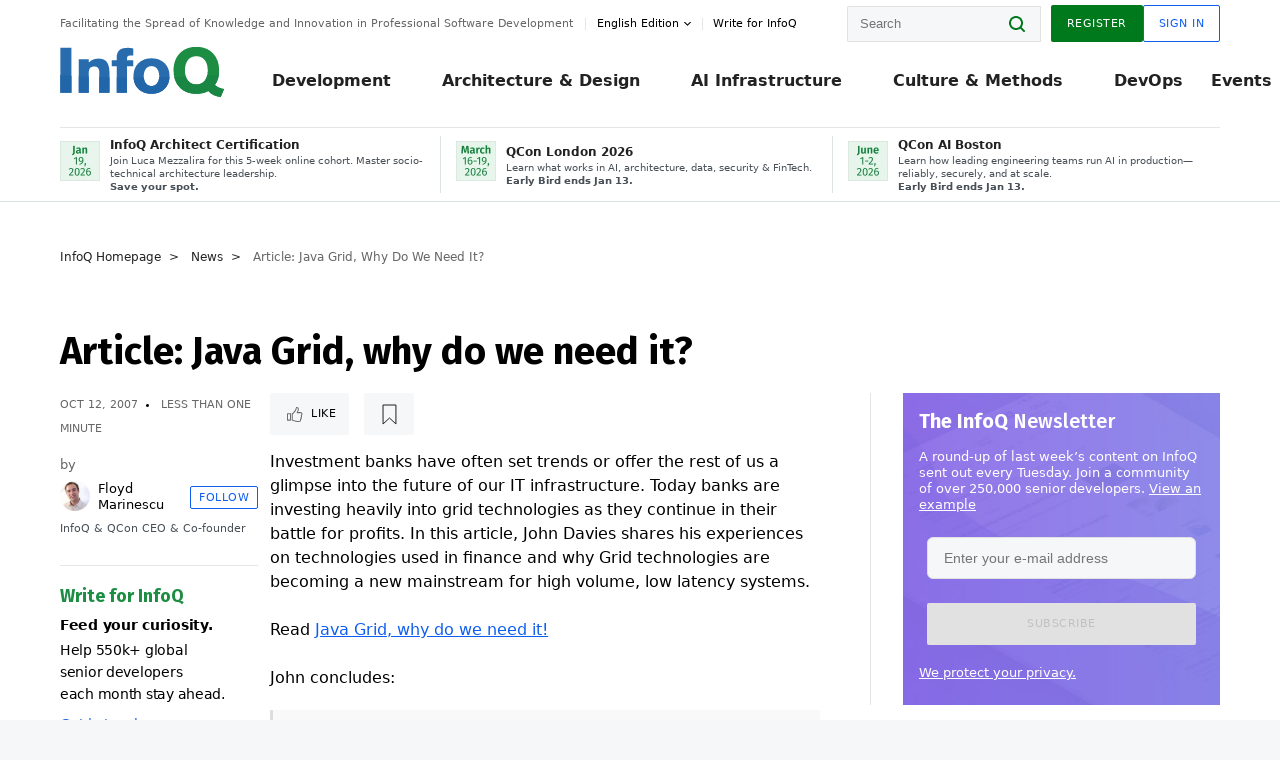

--- FILE ---
content_type: application/javascript
request_url: https://cdn.infoq.com/statics_s2_20260113082446/scripts/lib/browser-update-org/update.js
body_size: 6428
content:
//browser-update.org notification script, <browser-update.org>
//Copyright (c) 2007-2009, MIT Style License <browser-update.org/LICENSE.txt>
var $buo = function(op,test) {
var jsv=11;
var n = window.navigator,b;
this.op=op||{};
//options
this.op.l = op.l||n["language"]||n["userLanguage"]||document.documentElement.getAttribute("lang")||"en";
var ll=this.op.l.substr(0,2);
this.op.vsakt = {i:11,f:26,o:18,s:7,n:20,c:32};
//this.op.vsdefault = {i:8,f:10,o:12,s:5,n:10};
this.op.vsdefault = {i:8,f:10,o:12,s:5.1,n:12,c:10};
this.op.vsmin={i:6,f:3,o:9.64,s:4,n:10,c:5};
this.op.vs =op.vs||this.op.vsdefault;
for (b in this.op.vsakt) {
    if (this.op.vs[b]>=this.op.vsakt[b])
        this.op.vs[b]=this.op.vsakt[b]-0.2;
    if (!this.op.vs[b])
        this.op.vs[b]=this.op.vsdefault[b];
}
if (op.reminder<0.1 || op.reminder===0)
    this.op.reminder=0;
else if (!op.reminder)
    this.op.reminder=24;
else
    this.op.reminder=op.reminder||24;

this.op.onshow = op.onshow||function(o){};
this.op.onclick = op.onclick||function(o){};
this.op.url= op.url||"http://browser-update.org/update-browser.html#"+jsv+"@"+(location.hostname||"x");
this.op.pageurl = op.pageurl || window.location.hostname || "unknown";
this.op.newwindow=op.newwindow||true;

this.op.test=test||op.test||false;
if (window.location.hash=="#test-bu")
    this.op.test=true;


if (op.exp || (ll==="en" && !this.op.test && Math.round(Math.random()*100)<3)) { //test new script
     var e = document.createElement("script");
     e.setAttribute("type", "text/javascript");
     e.setAttribute("src", "//browser-update.org/updatex.js");
     document.body.appendChild(e);
     return;
}


function getBrowser() {
    var n,v,t,ua = navigator.userAgent;
    var names={i:'Internet Explorer',f:'Firefox',o:'Opera',s:'Apple Safari',n:'Netscape Navigator', c:"Chrome", x:"Other"};
    if (/bot|googlebot|facebook|slurp|wii|silk|blackberry|mediapartners|adsbot|silk|android|phone|bingbot|google web preview|like firefox|chromeframe|seamonkey|opera mini|min|meego|netfront|moblin|maemo|arora|camino|flot|k-meleon|fennec|kazehakase|galeon|android|mobile|iphone|ipod|ipad|epiphany|rekonq|symbian|webos/i.test(ua)) n="x";
    else if (/Trident.*rv:(\d+\.\d+)/i.test(ua)) n="i";
    else if (/Trident.(\d+\.\d+)/i.test(ua)) n="io";
    else if (/MSIE.(\d+\.\d+)/i.test(ua)) n="i";
    else if (/OPR.(\d+\.\d+)/i.test(ua)) n="o";
    else if (/Chrome.(\d+\.\d+)/i.test(ua)) n="c";
    else if (/Firefox.(\d+\.\d+)/i.test(ua)) n="f";
    else if (/Version.(\d+.\d+).{0,10}Safari/i.test(ua))	n="s";
    else if (/Safari.(\d+)/i.test(ua)) n="so";
    else if (/Opera.*Version.(\d+\.\d+)/i.test(ua)) n="o";
    else if (/Opera.(\d+\.?\d+)/i.test(ua)) n="o";
    else if (/Netscape.(\d+)/i.test(ua)) n="n";
    else return {n:"x",v:0,t:names[n]};
    
    if (/windows.nt.5.0|windows.nt.4.0|windows.98|os x 10.4|os x 10.5|os x 10.3|os x 10.2/.test(ua)) n="x";
    
    
    if (n=="f" && v==24) //do not notify firefox ESR
        n="x";
    
    if (n=="x") return {n:"x",v:0,t:names[n]};
    
    v=new Number(RegExp.$1);
    if (n=="so") {
        v=((v<100) && 1.0) || ((v<130) && 1.2) || ((v<320) && 1.3) || ((v<520) && 2.0) || ((v<524) && 3.0) || ((v<526) && 3.2) ||4.0;
        n="s";
    }
    if (n=="i" && v==7 && window.XDomainRequest) {
        v=8;
    }
    if (n=="io") {
        n="i";
        if (v>6) v=11;
        else if (v>5) v=10;
        else if (v>4) v=9;
        else if (v>3.1) v=8;
        else if (v>3) v=7;
        else v=9;
    }	
    return {n:n,v:v,t:names[n]+" "+v};
}

this.op.browser=getBrowser();
if (!this.op.test && (!this.op.browser || !this.op.browser.n || this.op.browser.n=="x" || document.cookie.indexOf("browserupdateorg=pause")>-1 || this.op.browser.v>this.op.vs[this.op.browser.n]))
    return;


if (!this.op.test) {
    var i = new Image();
	//DISABLED TEMPORARYLY
    //i.src="//browser-update.org/viewcount.php?n="+this.op.browser.n+"&v="+this.op.browser.v + "&p="+ escape(this.op.pageurl) + "&jsv="+jsv;
}
if (this.op.reminder>0) {
    var d = new Date(new Date().getTime() +1000*3600*this.op.reminder);
    document.cookie = 'browserupdateorg=pause; expires='+d.toGMTString()+'; path=/';
}

var languages = "xx,jp,sl,id,uk,rm,da,ca,sv,hu,fa,gl";
if (languages.indexOf(ll)>0)
    this.op.url="http://browser-update.org/update.html#"+jsv+"@"+(location.hostname||"x");
var tar="";
if (this.op.newwindow)
    tar=' target="_blank"';

function busprintf() {
    var args=arguments;
    var data = args[ 0 ];
    for( var k=1; k<args.length; ++k ) {
        data = data.replace( /%s/, args[ k ] );
    }
    return data;
}

var t = 'Your browser (%s) is <b>out of date</b>. It has known <b>security flaws</b> and may <b>not display all features</b> of this and other websites. \
         <a%s>Learn how to update your browser</a>';
if (ll=="de")
    t = 'Sie verwenden einen <b>veralteten Browser</b> (%s) mit <b>Sicherheitsschwachstellen</b> und <b>k&ouml;nnen nicht alle Funktionen dieser Webseite nutzen</b>. \
        <a%s>Hier erfahren Sie, wie einfach Sie Ihren Browser aktualisieren k&ouml;nnen</a>.';
else if (ll=="it")
    t = 'Il tuo browser (%s) <b>non è aggiornato</b>. Ha delle <b>falle di sicurezza</b> e potrebbe <b>non visualizzare correttamente</b> le \
        pagine di questo e altri siti. \
        <a%s>Aggiorna il tuo browser</a>!';
else if (ll=="pl")
    t = 'Przeglądarka (%s), której używasz, jest przestarzała. Posiada ona udokumentowane <b>luki bezpieczeństwa, inne wady</b> oraz <b>ograniczoną funkcjonalność</b>. Tracisz możliwość skorzystania z pełni możliwości oferowanych przez niektóre strony internetowe. <a%s>Dowiedz się jak zaktualizować swoją przeglądarkę</a>.';
else if (ll=="es")
    t = 'Tu navegador (%s) <b>no está actualizado</b>. Tiene conocidas <b>fallos de seguridad</b> y podría <b>no mostrar todas las características</b> de este y otros sitios web. <a%s>Aprénde cómo puedes actualizar tu navegador</a>';
else if (ll=="nl")
    t = 'Uw browser (%s) is <b>oud</b>. Het heeft bekende <b>veiligheidsissues</b> en kan <b>niet alle mogelijkheden</b> weergeven van deze of andere websites. <a%s>Lees meer over hoe uw browser te upgraden</a>';
else if (ll=="pt")
    t = 'Seu navegador (%s) está <b>desatualizado</b>. Ele possui <b>falhas de segurança</b> e pode <b>apresentar problemas</b> para exibir este e outros websites. <a%s>Veja como atualizar o seu navegador</a>';
else if (ll=="sl")
    t = 'Vaš brskalnik (%s) je <b>zastarel</b>. Ima več <b>varnostnih pomankljivosti</b> in morda <b>ne bo pravilno prikazal</b> te ali drugih strani. \
        <a%s>Poglejte kako lahko posodobite svoj brskalnik</a>';
else if (ll=="ru")
    t = 'Ваш браузер (%s) <b>устарел</b>. Он имеет <b>уязвимости в безопасности</b> и может <b>не показывать все возможности</b> на этом и других сайтах. <a%s>Узнайте, как обновить Ваш браузер</a>';
else if (ll=="id")
    t = 'Browser Anda (% s) sudah <b>kedaluarsa</b>. Browser yang Anda pakai memiliki <b>kelemahan keamanan</b> dan mungkin <b>tidak dapat menampilkan semua fitur</b> dari situs Web ini dan lainnya. <a%s> Pelajari cara memperbarui browser Anda</a>';
else if (ll=="uk")
    t = 'Ваш браузер (%s) <b>застарів</b>. Він <b>уразливий</b> й може <b>не відображати всі можливості</b> на цьому й інших сайтах. <a%s>Дізнайтесь, як оновити Ваш браузер</a>';
else if (ll=="ko")
    t = '지금 사용하고 계신 브라우저(%s)는 <b>오래되었습니다.</b> 알려진 <b>보안 취약점</b>이 존재하며, 새로운 웹 사이트가 <b>깨져 보일 수도</b> 있습니다. <a%s>브라우저를 어떻게 업데이트하나요?</a>';
else if (ll=="rm")
    t = 'Tes navigatur (%s) è <b>antiquà</b>. El cuntegna <b>problems da segirezza</b> enconuschents e mussa eventualmain <b>betg tut las funcziuns</b> da questa ed autras websites. <a%s>Emprenda sco actualisar tes navigatur</a>.';
else if (ll=="ja")	
	t = 'お使いのブラウザ「%s」は、<b>時代遅れ</b>のバージョンです。既知の<b>脆弱性</b>が存在するばかりか、<b>機能不足</b>によって、サイトが正常に表示できない可能性があります。 \
         <a%s>ブラウザを更新する方法を確認する</a>';
else if (ll=="fr")
	t = 'Votre navigateur (%s) est <b>périmé</b>. Il contient des <b>failles de sécurité</b> et pourrait <b>ne pas afficher certaines fonctionalités</b> des sites internet récents. <a%s>Découvrez comment mettre votre navigateur à jour</a>';
else if (ll=="da")
        t = 'Din browser (%s) er <b>for&aelig;ldet</b>. Den har kendte <b>sikkerhedshuller</b> og kan m&aring;ske <b>ikke vise alle funktioner</b> p&aring; dette og andre websteder. <a%s>Se hvordan du opdaterer din browser</a>';
else if (ll=="sq")
        t = 'Shfletuesi juaj (%s) është <b>ca i vjetër</b>. Ai ka <b>të meta sigurie</b> të njohura dhe mundet të <b>mos i shfaqë të gjitha karakteristikat</b> e kësaj dhe shumë faqeve web të tjera. <a%s>Mësoni se si të përditësoni shfletuesin tuaj</a>';
else if (ll=="ca")
        t = 'El teu navegador (%s) està <b>desactualitzat</b>. Té <b>vulnerabilitats</b> conegudes i pot <b>no mostrar totes les característiques</b> d\'aquest i altres llocs web. <a%s>Aprèn a actualitzar el navegador</a>';
else if (ll=="tr")
    t = 'Tarayıcınız (%s) <b>güncel değildir.</b>. Eski versiyon olduğu için <b>güvenlik açıkları</b> vardır ve görmek istediğiniz bu web sitesinin ve diğer web sitelerinin <b>tüm özelliklerini hatasız bir şekilde</b> gösteremeyecektir. \
         <a%s>Tarayıcınızı nasıl güncelleyeceğinizi öğrenin!</a>';
else if (ll=="fa")
    t = 'مرورگر شما (%s) <b>از رده خارج شده</b> می باشد. این مرورگر دارای <b>مشکلات امنیتی شناخته شده</b> می باشد و <b>نمی تواند تمامی ویژگی های این</b> وب سایت و دیگر وب سایت ها را به خوبی نمایش دهد. \
         <a%s>در خصوص گرفتن راهنمایی درخصوص نحوه ی به روز رسانی مرورگر خود اینجا کلیک کنید.</a>';
else if (ll=="sv")
    t = 'Din webbläsare (%s) är <b>föråldrad</b>. Den har kända <b>säkerhetshål</b> och <b>kan inte visa alla funktioner korrekt</b> på denna och på andra webbsidor. <a%s>Uppdatera din webbläsare idag</a>';
else if (ll=="hu")
    t = 'Az Ön böngészője (%s) <b>elavult</b>. Ismert <b>biztonsági hiányosságai</b> vannakés esetlegesen <b>nem tud minden funkciót megjeleníteni</b> ezen vagy más weboldalakon. <a%s>Itt talál bővebb információt a böngészőjének frissítésével kapcsolatban</a>		 ';
else if (ll=="gl")
    t = 'O seu navegador (%s) está <b>desactualizado</b>. Ten coñecidos <b>fallos de seguranza</b> e podería <b>non mostrar tódalas características</b> deste e outros sitios web. <a%s>Aprenda como pode actualizar o seu navegador</a>';
else if (ll=="cs")
    t = 'Váš prohlížeč (%s) je <b>zastaralý</b>. Jsou známy <b>bezpečnostní rizika</b> a možná <b>nedokáže zobrazit všechny prvky</b> této a dalších webových stránek. <a%s>Naučte se, jak aktualizovat svůj prohlížeč</a>';
else if (ll=="he")
    t = 'הדפדפן שלך (%s) <b>אינו מעודכן</b>. יש לו <b>בעיות אבטחה ידועות</b> ועשוי <b>לא להציג את כל התכונות</b> של אתר זה ואתרים אחרים. <a%s>למד כיצד לעדכן את הדפדפן שלך</a>';
else if (ll=="nb")
    t='Nettleseren din (%s) er <b>utdatert</b>. Den har kjente <b>sikkerhetshull</b> og <b>kan ikke vise alle funksjonene</b> på denne og andre websider. <a%s>Lær hvordan du kan oppdatere din nettleser</a>';
else if (ll=="zh")
    t='您的浏览器(%s) 需要更新。该浏览器有诸多安全漏洞，无法显示本网站的所有功能。 <a%s>了解如何更新浏览器</a>';

if (op.text)
    t = op.text;
if (op["text_"+ll])
    t = op["text_"+ll];

this.op.text=busprintf(t,this.op.browser.t,' href="'+this.op.url+'"'+tar);

var div = document.createElement("div");
this.op.div = div;
div.id="buorg";
div.className="buorg";
div.innerHTML= '<div>' + this.op.text + '<div id="buorgclose">&times;</div></div>';

var sheet = document.createElement("style");
//sheet.setAttribute("type", "text/css");
var style = ".buorg {position:absolute;z-index:111111;\
width:100%; top:0px; left:0px; \
border-bottom:1px solid #A29330; \
background:#FDF2AB no-repeat 10px center url(//browser-update.org/img/dialog-warning.gif);\
text-align:left; cursor:pointer; \
font-family: Arial,Helvetica,sans-serif; color:#000; font-size: 12px;}\
.buorg div { padding:5px 36px 5px 40px; } \
.buorg a,.buorg a:visited  {color:#E25600; text-decoration: underline;}\
#buorgclose { position: absolute; right: 6px; top:-2px; height: 20px; width: 12px; font-weight: bold;font-size:18px; padding:0; }";
document.body.insertBefore(div,document.body.firstChild);
document.getElementsByTagName("head")[0].appendChild(sheet);
try {
    sheet.innerText=style;
    sheet.innerHTML=style;
}
catch(e) {
    try {
        sheet.styleSheet.cssText=style;
    }
    catch(e) {
        return;
    }
}
var me=this;
div.onclick=function(){
    if (me.op.newwindow)
        window.open(me.op.url,"_blank");
    else
        window.location.href=me.op.url;
    me.op.onclick(me.op);
    return false;
};
div.getElementsByTagName("a")[0].onclick = function(e) {
    var e = e || window.event;
    if (e.stopPropagation) e.stopPropagation();
    else e.cancelBubble = true;
    me.op.onclick(me.op);
    return true;
};

this.op.bodymt = document.body.style.marginTop;
document.body.style.marginTop = (div.clientHeight)+"px";
document.getElementById("buorgclose").onclick = function(e) {
    var e = e || window.event;
    if (e.stopPropagation) e.stopPropagation();
    else e.cancelBubble = true;
    me.op.div.style.display="none";
    document.body.style.marginTop = me.op.bodymt;
    return true;
};
op.onshow(this.op);

};

var $buoop = $buoop||{};
$bu=$buo($buoop);
